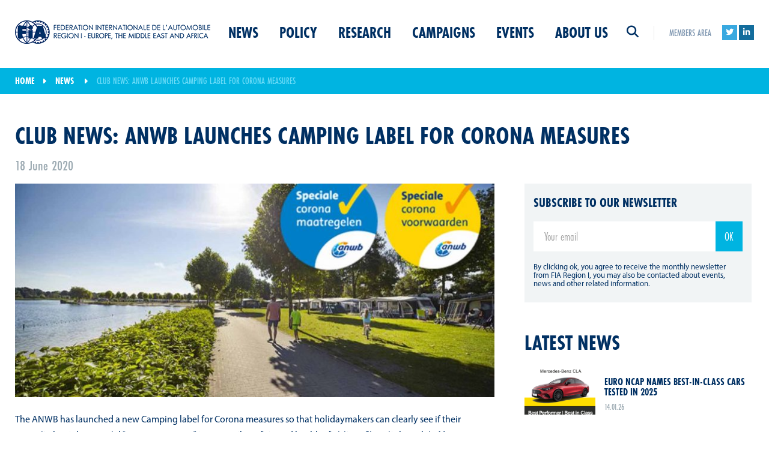

--- FILE ---
content_type: text/html; charset=UTF-8
request_url: https://www.fiaregion1.com/club-news-anwb-launches-camping-label-for-corona-measures/
body_size: 11345
content:
<!DOCTYPE html>
<html lang="en-GB" prefix="og: https://ogp.me/ns#">

<head>
	<meta charset="utf-8">
	<meta name="viewport" content="width=device-width, initial-scale=1.0" />
<title>Club news: ANWB launches Camping Label for Corona measures - FIA Region I</title>
<link data-rocket-prefetch href="https://use.fontawesome.com" rel="dns-prefetch">
<link data-rocket-prefetch href="https://www.googletagmanager.com" rel="dns-prefetch"><link rel="preload" data-rocket-preload as="image" href="https://www.fiaregion1.com/wp-content/uploads/2020/06/20200619_ANWB_coronalabel-807x360.jpg" fetchpriority="high">

	<link rel="icon" type="image/png" href="https://www.fiaregion1.com/wp-content/themes/fiaregion1/images/favicon.png" />
	<link data-minify="1" rel="stylesheet" type="text/css" href="https://www.fiaregion1.com/wp-content/cache/min/1/wp-content/themes/fiaregion1/style.css?ver=1765367557" />
	<link data-minify="1" rel="stylesheet" href="https://www.fiaregion1.com/wp-content/cache/min/1/wp-content/themes/fiaregion1/css/owl.carousel.css?ver=1765367557">
	<link data-minify="1" rel="stylesheet" href="https://www.fiaregion1.com/wp-content/cache/min/1/wp-content/themes/fiaregion1/css/owl.theme.default.css?ver=1765367557">
	<link data-minify="1" rel="stylesheet" href="https://www.fiaregion1.com/wp-content/cache/min/1/wp-content/themes/fiaregion1/css/animate.css?ver=1765367557">

	<script data-minify="1" src="https://www.fiaregion1.com/wp-content/cache/min/1/jquery-1.12.4.js?ver=1765367557"></script>
	<script data-minify="1" src="https://www.fiaregion1.com/wp-content/cache/min/1/wp-content/themes/fiaregion1/js/owl.carousel.js?ver=1765367557"></script>
	<script data-minify="1" src="https://www.fiaregion1.com/wp-content/cache/min/1/6106f0614e.js?ver=1765367557"></script>
	<script data-minify="1" src="https://www.fiaregion1.com/wp-content/cache/min/1/masonry-layout@4/dist/masonry.pkgd.min.js?ver=1765367558"></script>
	<script data-minify="1" src="https://www.fiaregion1.com/wp-content/cache/min/1/masonry-layout@4/dist/masonry.pkgd.js?ver=1765367558"></script>
	<script src="https://www.fiaregion1.com/wp-content/themes/fiaregion1/js/tinysort.min.js"></script>


	
<!-- Search Engine Optimization by Rank Math PRO - https://rankmath.com/ -->
<meta name="description" content="The ANWB has launched a new Camping label for Corona measures so that holidaymakers can clearly see if their campsite has taken special &ldquo;corona measures&rdquo; to ensure the safety and health of visitors. Since its launch in May, more than 750 campsites have applied for the label. There are two versions of it: the first [&hellip;]"/>
<meta name="robots" content="follow, index, max-snippet:-1, max-video-preview:-1, max-image-preview:large"/>
<link rel="canonical" href="https://www.fiaregion1.com/club-news-anwb-launches-camping-label-for-corona-measures/" />
<meta property="og:locale" content="en_GB" />
<meta property="og:type" content="article" />
<meta property="og:title" content="Club news: ANWB launches Camping Label for Corona measures - FIA Region I" />
<meta property="og:description" content="The ANWB has launched a new Camping label for Corona measures so that holidaymakers can clearly see if their campsite has taken special &ldquo;corona measures&rdquo; to ensure the safety and health of visitors. Since its launch in May, more than 750 campsites have applied for the label. There are two versions of it: the first [&hellip;]" />
<meta property="og:url" content="https://www.fiaregion1.com/club-news-anwb-launches-camping-label-for-corona-measures/" />
<meta property="article:section" content="FMW" />
<meta property="og:updated_time" content="2020-06-30T09:25:13+02:00" />
<meta property="og:image" content="https://www.fiaregion1.com/wp-content/uploads/2020/06/20200619_ANWB_coronalabel.jpg" />
<meta property="og:image:secure_url" content="https://www.fiaregion1.com/wp-content/uploads/2020/06/20200619_ANWB_coronalabel.jpg" />
<meta property="og:image:width" content="1520" />
<meta property="og:image:height" content="855" />
<meta property="og:image:alt" content="Club news: ANWB launches Camping Label for Corona measures" />
<meta property="og:image:type" content="image/jpeg" />
<meta property="article:published_time" content="2020-06-18T17:00:38+02:00" />
<meta property="article:modified_time" content="2020-06-30T09:25:13+02:00" />
<meta name="twitter:card" content="summary_large_image" />
<meta name="twitter:title" content="Club news: ANWB launches Camping Label for Corona measures - FIA Region I" />
<meta name="twitter:description" content="The ANWB has launched a new Camping label for Corona measures so that holidaymakers can clearly see if their campsite has taken special &ldquo;corona measures&rdquo; to ensure the safety and health of visitors. Since its launch in May, more than 750 campsites have applied for the label. There are two versions of it: the first [&hellip;]" />
<meta name="twitter:image" content="https://www.fiaregion1.com/wp-content/uploads/2020/06/20200619_ANWB_coronalabel.jpg" />
<meta name="twitter:label1" content="Written by" />
<meta name="twitter:data1" content="Valentina Ferrara" />
<meta name="twitter:label2" content="Time to read" />
<meta name="twitter:data2" content="1 minute" />
<script type="application/ld+json" class="rank-math-schema-pro">{"@context":"https://schema.org","@graph":[{"@type":"Organization","@id":"https://www.fiaregion1.com/#organization","name":"FIA Region I","logo":{"@type":"ImageObject","@id":"https://www.fiaregion1.com/#logo","url":"http://www.fiaregion1.com/wp-content/uploads/2017/06/fia_logo_alone.png","contentUrl":"http://www.fiaregion1.com/wp-content/uploads/2017/06/fia_logo_alone.png","inLanguage":"en-GB","width":"210","height":"142"}},{"@type":"WebSite","@id":"https://www.fiaregion1.com/#website","url":"https://www.fiaregion1.com","publisher":{"@id":"https://www.fiaregion1.com/#organization"},"inLanguage":"en-GB"},{"@type":"ImageObject","@id":"https://www.fiaregion1.com/wp-content/uploads/2020/06/20200619_ANWB_coronalabel.jpg","url":"https://www.fiaregion1.com/wp-content/uploads/2020/06/20200619_ANWB_coronalabel.jpg","width":"1520","height":"855","inLanguage":"en-GB"},{"@type":"WebPage","@id":"https://www.fiaregion1.com/club-news-anwb-launches-camping-label-for-corona-measures/#webpage","url":"https://www.fiaregion1.com/club-news-anwb-launches-camping-label-for-corona-measures/","name":"Club news: ANWB launches Camping Label for Corona measures - FIA Region I","datePublished":"2020-06-18T17:00:38+02:00","dateModified":"2020-06-30T09:25:13+02:00","isPartOf":{"@id":"https://www.fiaregion1.com/#website"},"primaryImageOfPage":{"@id":"https://www.fiaregion1.com/wp-content/uploads/2020/06/20200619_ANWB_coronalabel.jpg"},"inLanguage":"en-GB"},{"@type":"Person","@id":"https://www.fiaregion1.com/author/vferrarafia-com/","name":"Valentina Ferrara","url":"https://www.fiaregion1.com/author/vferrarafia-com/","image":{"@type":"ImageObject","@id":"https://secure.gravatar.com/avatar/a05b19071e223c9d395232282df15a1843b1b7924acab5c964adb14796673d47?s=96&amp;d=mm&amp;r=g","url":"https://secure.gravatar.com/avatar/a05b19071e223c9d395232282df15a1843b1b7924acab5c964adb14796673d47?s=96&amp;d=mm&amp;r=g","caption":"Valentina Ferrara","inLanguage":"en-GB"},"worksFor":{"@id":"https://www.fiaregion1.com/#organization"}},{"@type":"BlogPosting","headline":"Club news: ANWB launches Camping Label for Corona measures - FIA Region I","datePublished":"2020-06-18T17:00:38+02:00","dateModified":"2020-06-30T09:25:13+02:00","author":{"@id":"https://www.fiaregion1.com/author/vferrarafia-com/","name":"Valentina Ferrara"},"publisher":{"@id":"https://www.fiaregion1.com/#organization"},"description":"The ANWB has launched a new Camping label for Corona measures so that holidaymakers can clearly see if their campsite has taken special &ldquo;corona measures&rdquo; to ensure the safety and health of visitors. Since its launch in May, more than 750 campsites have applied for the label. There are two versions of it: the first [&hellip;]","name":"Club news: ANWB launches Camping Label for Corona measures - FIA Region I","@id":"https://www.fiaregion1.com/club-news-anwb-launches-camping-label-for-corona-measures/#richSnippet","isPartOf":{"@id":"https://www.fiaregion1.com/club-news-anwb-launches-camping-label-for-corona-measures/#webpage"},"image":{"@id":"https://www.fiaregion1.com/wp-content/uploads/2020/06/20200619_ANWB_coronalabel.jpg"},"inLanguage":"en-GB","mainEntityOfPage":{"@id":"https://www.fiaregion1.com/club-news-anwb-launches-camping-label-for-corona-measures/#webpage"}}]}</script>
<!-- /Rank Math WordPress SEO plugin -->

<link rel='dns-prefetch' href='//www.googletagmanager.com' />
<link rel='dns-prefetch' href='//code.jquery.com' />
<link rel='dns-prefetch' href='//use.fontawesome.com' />

<link rel="alternate" title="oEmbed (JSON)" type="application/json+oembed" href="https://www.fiaregion1.com/wp-json/oembed/1.0/embed?url=https%3A%2F%2Fwww.fiaregion1.com%2Fclub-news-anwb-launches-camping-label-for-corona-measures%2F" />
<link rel="alternate" title="oEmbed (XML)" type="text/xml+oembed" href="https://www.fiaregion1.com/wp-json/oembed/1.0/embed?url=https%3A%2F%2Fwww.fiaregion1.com%2Fclub-news-anwb-launches-camping-label-for-corona-measures%2F&#038;format=xml" />
<style id='wp-img-auto-sizes-contain-inline-css' type='text/css'>
img:is([sizes=auto i],[sizes^="auto," i]){contain-intrinsic-size:3000px 1500px}
/*# sourceURL=wp-img-auto-sizes-contain-inline-css */
</style>
<style id='wp-emoji-styles-inline-css' type='text/css'>

	img.wp-smiley, img.emoji {
		display: inline !important;
		border: none !important;
		box-shadow: none !important;
		height: 1em !important;
		width: 1em !important;
		margin: 0 0.07em !important;
		vertical-align: -0.1em !important;
		background: none !important;
		padding: 0 !important;
	}
/*# sourceURL=wp-emoji-styles-inline-css */
</style>
<style id='font-awesome-svg-styles-default-inline-css' type='text/css'>
.svg-inline--fa {
  display: inline-block;
  height: 1em;
  overflow: visible;
  vertical-align: -.125em;
}
/*# sourceURL=font-awesome-svg-styles-default-inline-css */
</style>
<link data-minify="1" rel='stylesheet' id='font-awesome-svg-styles-css' href='https://www.fiaregion1.com/wp-content/cache/min/1/wp-content/uploads/font-awesome/v6.7.2/css/svg-with-js.css?ver=1765367557' type='text/css' media='all' />
<style id='font-awesome-svg-styles-inline-css' type='text/css'>
   .wp-block-font-awesome-icon svg::before,
   .wp-rich-text-font-awesome-icon svg::before {content: unset;}
/*# sourceURL=font-awesome-svg-styles-inline-css */
</style>
<link data-minify="1" rel='stylesheet' id='crf-style-default-css' href='https://www.fiaregion1.com/wp-content/cache/min/1/wp-content/plugins/fia-plugins/css/crf-style-default.css?ver=1765367557' type='text/css' media='all' />
<link data-minify="1" rel='stylesheet' id='jquery-style-css' href='https://www.fiaregion1.com/wp-content/cache/min/1/ui/1.11.0/themes/smoothness/jquery-ui.css?ver=1765367557' type='text/css' media='all' />
<link data-minify="1" rel='stylesheet' id='font-awesome-official-css' href='https://www.fiaregion1.com/wp-content/cache/min/1/releases/v6.7.2/css/all.css?ver=1765367557' type='text/css' media='all' crossorigin="anonymous" />
<link data-minify="1" rel='stylesheet' id='font-awesome-official-v4shim-css' href='https://www.fiaregion1.com/wp-content/cache/min/1/releases/v6.7.2/css/v4-shims.css?ver=1765367557' type='text/css' media='all' crossorigin="anonymous" />
<script type="text/javascript" src="https://www.fiaregion1.com/wp-includes/js/jquery/jquery.min.js?ver=3.7.1" id="jquery-core-js"></script>
<script type="text/javascript" src="https://www.fiaregion1.com/wp-includes/js/jquery/jquery-migrate.min.js?ver=3.4.1" id="jquery-migrate-js"></script>

<!-- Google tag (gtag.js) snippet added by Site Kit -->
<!-- Google Analytics snippet added by Site Kit -->
<script type="text/javascript" src="https://www.googletagmanager.com/gtag/js?id=G-87S6L6LQVP" id="google_gtagjs-js" async></script>
<script type="text/javascript" id="google_gtagjs-js-after">
/* <![CDATA[ */
window.dataLayer = window.dataLayer || [];function gtag(){dataLayer.push(arguments);}
gtag("set","linker",{"domains":["www.fiaregion1.com"]});
gtag("js", new Date());
gtag("set", "developer_id.dZTNiMT", true);
gtag("config", "G-87S6L6LQVP");
//# sourceURL=google_gtagjs-js-after
/* ]]> */
</script>
<link rel="https://api.w.org/" href="https://www.fiaregion1.com/wp-json/" /><link rel="alternate" title="JSON" type="application/json" href="https://www.fiaregion1.com/wp-json/wp/v2/posts/7557" /><link rel="EditURI" type="application/rsd+xml" title="RSD" href="https://www.fiaregion1.com/xmlrpc.php?rsd" />
<meta name="generator" content="WordPress 6.9" />
<link rel='shortlink' href='https://www.fiaregion1.com/?p=7557' />
<meta name="generator" content="Site Kit by Google 1.170.0" />
<meta name="generator" content="WP Rocket 3.20.3" data-wpr-features="wpr_minify_js wpr_preconnect_external_domains wpr_oci wpr_minify_css wpr_preload_links wpr_desktop" /></head>

<body class="wp-singular post-template-default single single-post postid-7557 single-format-standard wp-theme-fiaregion1" >


	<header >
	<div  class="header-wrapper">

		<div  class="header-logo">
		<a href="/"><img src="https://www.fiaregion1.com/wp-content/themes/fiaregion1/images/logo.png"></a>
		</div>

		<div  class="menu-opener"><i class="fa fa-bars" aria-hidden="true"></i></div>

		<li class="search-open search-mobile"><i class="fa fa-search" aria-hidden="true"></i></li>

		<div  class="header-right"><img class="logo-menu" src="https://www.fiaregion1.com/wp-content/themes/fiaregion1/images/logo-menu.png">
		<div class="menu-menu-container"><ul id="menu-menu" class="menu"><li id="menu-item-174" class="menu-item menu-item-type-taxonomy menu-item-object-category current-post-ancestor current-menu-parent current-post-parent menu-item-174"><a href="https://www.fiaregion1.com/fia/news/">News</a></li>
<li id="menu-item-1187" class="menu-item menu-item-type-taxonomy menu-item-object-category menu-item-1187"><a href="https://www.fiaregion1.com/fia/policy/">Policy</a></li>
<li id="menu-item-6572" class="menu-item menu-item-type-taxonomy menu-item-object-category menu-item-6572"><a href="https://www.fiaregion1.com/fia/research/">Research</a></li>
<li id="menu-item-1164" class="menu-item menu-item-type-taxonomy menu-item-object-category menu-item-1164"><a href="https://www.fiaregion1.com/fia/campaigns-projects/">Campaigns</a></li>
<li id="menu-item-177" class="menu-item menu-item-type-post_type_archive menu-item-object-events menu-item-177"><a href="https://www.fiaregion1.com/events/">Events</a></li>
<li id="menu-item-96" class="menu-item menu-item-type-post_type menu-item-object-page menu-item-96"><a href="https://www.fiaregion1.com/about-us/">About us</a></li>
</ul></div>		<li class="search-open"><i class="fa fa-search" aria-hidden="true"></i></li>


		<a href="https://members.fiaregion1.com" class="members-link" target="_blank">Members area</a>
		<div class="service-links">
		<li><a href="https://twitter.com/FIARegionI" target="blank" class="twitter-link"><i class="fa fa-twitter" aria-hidden="true"></i></a></li>
		<li><a href="https://www.linkedin.com/company/f%C3%A9d%C3%A9ration-internationale-de-l%27automobile-fia-region-i" target="blank" class="linkedin-link"><i class="fa fa-linkedin" aria-hidden="true"></i></a></li>
		</div>

		</div>

	<div  id="searchformcontent">
	<form method="get" id="searchform" action="https://www.fiaregion1.com/">
		<i class="fa fa-search" aria-hidden="true"></i>
		<input type="text" class="field" name="s" id="s" placeholder="Search" />
		<input type="submit" class="submit" name="submit" id="searchsubmit" value="Search" />
	</form>orm>	</div>

	</div>
	</header>



<script type="text/javascript">
    $(document).load(function (){
      $('#list-news').masonry({
        itemSelector: 'li',
      });
    });
</script>

<script>


$(".search-open").click(function () {
   $("#searchformcontent").toggle();
});


jQuery(function($){

    $('a.poplight').on('click', function() {
        var popID = $(this).data('rel'); //Trouver la pop-up correspondante
        var popWidth = $(this).data('width'); //Trouver la largeur

        $('#' + popID).fadeIn().css({ 'width': popWidth}).prepend('<a href="#" class="closed"><i class="fa fa-times" aria-hidden="true"></i></a>');

        var popMargTop = ($('#' + popID).height() + 80) / 2;
        var popMargLeft = ($('#' + popID).width() + 80) / 2;

        $('#' + popID).css({
            'margin-top' : -popMargTop,
        });

        $('body').append('<div id="fade"></div>');
        $('#fade').css({'filter' : 'alpha(opacity=50)'}).fadeIn();
        return false;
    });


    $('body').on('click', 'a.closed, #fade', function() { //Au clic sur le body...
        $('#fade , .popup_block').fadeOut(function() {
            $('#fade, a.closed').remove();
            $(".popup_block").each(function () {
	           $(this).find(".video-content").html($(this).find(".vimeo_url p").html());
            });
    });

        return false;

    });

});



$( document ).ready(function() {




$(".menu-opener").click(function(){
    $("body").toggleClass("menu-open");
});


$('#slider-home').owlCarousel({
   nav:true,
    navText: ["<img src='/wp-content/themes/fiaregion1/images/left-slide-top.png'>","<img src='/wp-content/themes/fiaregion1/images/right-slide-top.png'>"],
    items:1,
    margin:0,
    stagePadding:0,    rewind: true,

    smartSpeed:450
})


$('#slider-campaigns').owlCarousel({
    nav:true,
    margin:0,
    dots:false,
    stagePadding:0,
    smartSpeed:250,
slideBy: 'page',
    navText: ["<img src='/wp-content/themes/fiaregion1/images/left-slide.png'>","<img src='/wp-content/themes/fiaregion1/images/right-slide.png'>"],

responsive : {

    0 : {
        items: 1,
    },

    480 : {
        items: 1,
    },

    540 : {
        items: 2,
    },

    768 : {
        items: 2,
    },

    930 : {
        items: 3,

    },

   1150 : {
        items: 4,

    }
}

})




$('#slider-videos').owlCarousel({
    nav:true,
    margin:0,
    dots:false,
    stagePadding:0,
    smartSpeed:250,
slideBy: 'page',
    navText: ["<img src='/wp-content/themes/fiaregion1/images/left-slide.png'>","<img src='/wp-content/themes/fiaregion1/images/right-slide.png'>"],

responsive : {

    0 : {
        items: 1,
    },

    480 : {
        items: 1,
    },

    540 : {
        items: 2,
    },

    768 : {
        items: 2,
    },

    930 : {
        items: 3,

    },

   1150 : {
        items: 3,

    }
}

})






$('#slider-members').owlCarousel({
    nav:true,
    margin:0,
    dots:false,
    stagePadding:0,
    smartSpeed:250,
slideBy: 'page',
    navText: ["<img src='/wp-content/themes/fiaregion1/images/left-slide.png'>","<img src='/wp-content/themes/fiaregion1/images/right-slide.png'>"],
responsive : {

    0 : {
        items: 4,
    },

    480 : {
        items: 4,
    },

    768 : {
        items: 8,

    }
}
})
});




jQuery(document).ready(function($) {
    $("header").removeClass("fixed");

    $(window).scroll(function(){
        setTimeout(function() {
            var scroll = $(window).scrollTop();
            if (scroll > 90) {
                $("header").addClass("fixed");
            } else if (scroll < 90) {
                $("header").removeClass("fixed");
            }
            lastScroll = scroll;
        }, 0);
    });
});


var lastScroll = 0;

</script>

<script>
jQuery(function($) {
 var path = window.location.href; // because the 'href' property of the DOM element is the absolute path
 $('.menu-cats ul li a').each(function() {
  if (this.href === path) {
   $(this).addClass('active');
  }
 });
});
</script>

		
<section  id="post-content">




<div  class="breadcrumb">
	<div  id="wrapper">




	<li><a href="/">Home</a><i class="fa fa-caret-right" aria-hidden="true"></i></li>

<li>
<a href="https://www.fiaregion1.com/fia/news/" title="News">News</a> <i class="fa fa-caret-right" aria-hidden="true"></i>

</li>







	<li>Club news: ANWB launches Camping Label for Corona measures</li>
	</div>
</div>


		<div  id="wrapper">

		<div  class="title-post">
		<h1>Club news: ANWB launches Camping Label for Corona measures</h1>
		<div class="date">18 June 2020</div>
		<ul class="share-links" style="display:none;">
		<li><a href="#" class="share-facebook"><i class="fa fa-facebook" aria-hidden="true"></i></a></li>

		<li><a href="#" class="share-twitter"><i class="fa fa-twitter" aria-hidden="true"></i></a></li>

		<li><a href="#" class="share-google"><i class="fa fa-google-plus" aria-hidden="true"></i></a></li>
		</ul>

		</div>

		<div  class="inner-post">


		<div class="content-post">

		<div class="post-img">

<img width="807" height="360" src="https://www.fiaregion1.com/wp-content/uploads/2020/06/20200619_ANWB_coronalabel-807x360.jpg" class="attachment-news-detail size-news-detail wp-post-image" alt="" decoding="async" fetchpriority="high" /></div>
		<p>The ANWB has launched a new Camping label for Corona measures so that holidaymakers can clearly see if their campsite has taken special “corona measures” to ensure the safety and health of visitors. Since its launch in May, more than 750 campsites have applied for the label.</p>
<p>There are two versions of it:</p>
<ul>
<li>the first is the special Corona measures label, which indicates if the campsite has taken the national and local measures into account. In the Netherlands, the ANWB follows the measures that are indicated by the RIVM, the National Institute for  Public Health and Environment.</li>
<li>The second label is for special Corona conditions. Campsites are eligible for this label if they change their conditions so that people can cancel their holiday for free up to seven days before their arrival.</li>
</ul>
<p>&nbsp;</p>
<p>The ANWB sends its own volunteer campsite inspectors to check on-site if and how the campsites apply the rules. The inspectors have a questionnaire with 31 questions, which they check at every campsite.</p>
<p>The ANWB  is issuing these labels also to campsites abroad. So far, over the 750 applications for the label, more than half came from campsites outside of the Netherlands. Because our own inspectors will not visit any campsites abroad this year, we use the information provided by our foreign partners/agencies.</p>
<p>The first results show us that the campsites who carry the ANWB Camping label get more bookings than campsites that don’t have it. At this moment, it is still uncertain how Dutch people will holiday in the upcoming summer. However, the ANWB Camping label will provide more safety and security for the people who want to go away this summer.</p>
		</div>

		<div class="sidebar">

<div id="newsletter-sidebar">

  <div class="content">
    <div class="title">Subscribe to our newsletter</div>
    <form method="POST" action="/"><input type="email" name="subscribe_mail" placeholder="Your email" required ><input type="submit" value="ok"></form><div style="margin: 20px 0 70px 0;"><label style="width: 100%;">By clicking ok, you agree to receive the monthly newsletter from FIA Region I, you may also be contacted about events, news and other related information.</label></div>
  </div>
</div>


<ul class="latest-posts"><h1>Latest news</h1>
		
		<li><a href="https://www.fiaregion1.com/euro-ncap-names-best-in-class-cars-tested-in-2025/">
		<div class="content-item">
<div class="img-li">
<img width="180" height="115" src="https://www.fiaregion1.com/wp-content/uploads/2026/01/Mercedes-Benz-CLA-2025-bic_banner-180x115.png" class="attachment-thumbnail-mini size-thumbnail-mini wp-post-image" alt="" decoding="async" srcset="https://www.fiaregion1.com/wp-content/uploads/2026/01/Mercedes-Benz-CLA-2025-bic_banner-180x115.png 180w, https://www.fiaregion1.com/wp-content/uploads/2026/01/Mercedes-Benz-CLA-2025-bic_banner-290x185.png 290w" sizes="(max-width: 180px) 100vw, 180px" /></div>


		<div class="title-content">
		Euro NCAP names Best-in-Class cars tested in 2025		<div class="date">14.01.26</div>
		</div>
		</div>
		</a></li>
		
		<li><a href="https://www.fiaregion1.com/fia-region-i-european-bureau-welcomes-the-automotive-package/">
		<div class="content-item">
<div class="img-li">
<img width="180" height="115" src="https://www.fiaregion1.com/wp-content/uploads/2018/02/Urban-transport-roads-city-traffic-rush-hour-congestion3-180x115.jpg" class="attachment-thumbnail-mini size-thumbnail-mini wp-post-image" alt="" decoding="async" srcset="https://www.fiaregion1.com/wp-content/uploads/2018/02/Urban-transport-roads-city-traffic-rush-hour-congestion3-180x115.jpg 180w, https://www.fiaregion1.com/wp-content/uploads/2018/02/Urban-transport-roads-city-traffic-rush-hour-congestion3-290x185.jpg 290w" sizes="(max-width: 180px) 100vw, 180px" /></div>


		<div class="title-content">
		FIA Region I/European Bureau welcomes the Automotive Package		<div class="date">17.12.25</div>
		</div>
		</div>
		</a></li>
		
		<li><a href="https://www.fiaregion1.com/green-ncap-tests-reveal-the-real-world-trade-offs-of-electric-and-combustion-cars/">
		<div class="content-item">
<div class="img-li">
<img width="180" height="115" src="https://www.fiaregion1.com/wp-content/uploads/2025/12/byd-sealion-7-2025-0240_1-scaled-1-180x115.png" class="attachment-thumbnail-mini size-thumbnail-mini wp-post-image" alt="" decoding="async" loading="lazy" srcset="https://www.fiaregion1.com/wp-content/uploads/2025/12/byd-sealion-7-2025-0240_1-scaled-1-180x115.png 180w, https://www.fiaregion1.com/wp-content/uploads/2025/12/byd-sealion-7-2025-0240_1-scaled-1-290x185.png 290w" sizes="auto, (max-width: 180px) 100vw, 180px" /></div>


		<div class="title-content">
		Green NCAP tests reveal the real-world trade-offs of electric and combustion cars		<div class="date">16.12.25</div>
		</div>
		</div>
		</a></li>
		
		<li><a href="https://www.fiaregion1.com/mercedes-star-shines-bright-as-euro-ncaps-final-results-deliver-safer-options-for-every-buyer/">
		<div class="content-item">
<div class="img-li">
<img width="180" height="115" src="https://www.fiaregion1.com/wp-content/uploads/2025/12/mercedes-benz-cla-2025-1108_MD-180x115.jpg" class="attachment-thumbnail-mini size-thumbnail-mini wp-post-image" alt="" decoding="async" loading="lazy" srcset="https://www.fiaregion1.com/wp-content/uploads/2025/12/mercedes-benz-cla-2025-1108_MD-180x115.jpg 180w, https://www.fiaregion1.com/wp-content/uploads/2025/12/mercedes-benz-cla-2025-1108_MD-290x185.jpg 290w" sizes="auto, (max-width: 180px) 100vw, 180px" /></div>


		<div class="title-content">
		Mercedes star shines bright as Euro NCAP’s final results deliver safer options for every buyer		<div class="date">10.12.25</div>
		</div>
		</div>
		</a></li>
				<a href="/fia/news/" class="see-all link-label">See more</a>

		</ul>




<ul class="latest-posts latest-policy"><h1>Latest policy positions</h1>
		
		<li><a href="https://www.fiaregion1.com/expert-study-on-public-ev-charging-in-europe-market-dynamics-and-consumer-perspectives/">
		<div class="content-item">
<div class="img-li">
<img width="180" height="115" src="https://www.fiaregion1.com/wp-content/uploads/2025/10/shutterstock_2049167765-180x115.jpg" class="attachment-thumbnail-mini size-thumbnail-mini wp-post-image" alt="" decoding="async" loading="lazy" srcset="https://www.fiaregion1.com/wp-content/uploads/2025/10/shutterstock_2049167765-180x115.jpg 180w, https://www.fiaregion1.com/wp-content/uploads/2025/10/shutterstock_2049167765-290x185.jpg 290w" sizes="auto, (max-width: 180px) 100vw, 180px" /></div>


		<div class="title-content">
		EXPERT STUDY ON PUBLIC EV CHARGING IN EUROPE: MARKET DYNAMICS AND CONSUMER PERSPECTIVES		<div class="date">08.10.25</div>
		</div>
		</div>
		</a></li>
		
		<li><a href="https://www.fiaregion1.com/top-european-safety-groups-warn-against-lowering-standards-with-u-s-vehicle-imports/">
		<div class="content-item">
<div class="img-li">
<img width="180" height="115" src="https://www.fiaregion1.com/wp-content/uploads/2025/03/shutterstock_781834270-180x115.jpg" class="attachment-thumbnail-mini size-thumbnail-mini wp-post-image" alt="" decoding="async" loading="lazy" srcset="https://www.fiaregion1.com/wp-content/uploads/2025/03/shutterstock_781834270-180x115.jpg 180w, https://www.fiaregion1.com/wp-content/uploads/2025/03/shutterstock_781834270-290x185.jpg 290w" sizes="auto, (max-width: 180px) 100vw, 180px" /></div>


		<div class="title-content">
		Top European safety groups warn against lowering standards with U.S. vehicle imports		<div class="date">07.03.25</div>
		</div>
		</div>
		</a></li>
		
		<li><a href="https://www.fiaregion1.com/fia-region-i-contribution-consultation-future-of-european-automotive-industry/">
		<div class="content-item">
<div class="img-li">
<img width="180" height="115" src="https://www.fiaregion1.com/wp-content/uploads/2025/02/shutterstock_2374438937-180x115.jpg" class="attachment-thumbnail-mini size-thumbnail-mini wp-post-image" alt="" decoding="async" loading="lazy" srcset="https://www.fiaregion1.com/wp-content/uploads/2025/02/shutterstock_2374438937-180x115.jpg 180w, https://www.fiaregion1.com/wp-content/uploads/2025/02/shutterstock_2374438937-290x185.jpg 290w" sizes="auto, (max-width: 180px) 100vw, 180px" /></div>


		<div class="title-content">
		FIA Region I contribution to the consultation on the “Future of the European Automotive Industry”		<div class="date">12.02.25</div>
		</div>
		</div>
		</a></li>
		
		<li><a href="https://www.fiaregion1.com/expert-study-on-sustainability-and-energy-efficiency-of-electric-vehicles/">
		<div class="content-item">
<div class="img-li">
<img width="180" height="115" src="https://www.fiaregion1.com/wp-content/uploads/2024/09/EV-Study-180x115.jpg" class="attachment-thumbnail-mini size-thumbnail-mini wp-post-image" alt="" decoding="async" loading="lazy" srcset="https://www.fiaregion1.com/wp-content/uploads/2024/09/EV-Study-180x115.jpg 180w, https://www.fiaregion1.com/wp-content/uploads/2024/09/EV-Study-290x185.jpg 290w" sizes="auto, (max-width: 180px) 100vw, 180px" /></div>


		<div class="title-content">
		EXPERT STUDY ON SUSTAINABILITY AND ENERGY EFFICIENCY OF ELECTRIC VEHICLES		<div class="date">24.09.24</div>
		</div>
		</div>
		</a></li>
				<a href="/fia/policy/" class="see-all link-label">See more</a>
		<br><br>
		</ul>


		</div>
		</div>

		</div>


</section>


<section id="related-news" class="grey-background" >
				<div  id="wrapper">
					<div  class="title-section">
						<h1>related articles</h1>
					</div>
					<ul>			<a href="https://www.fiaregion1.com/policy-position-on-alternative-fuels-vehicles/" rel="bookmark" title="Policy Position on Alternative Fuels Vehicles">
			<li><div class="relatedthumb"><img width="290" height="185" src="https://www.fiaregion1.com/wp-content/uploads/2020/04/fuel-1596622_1920-290x185.jpg" class="attachment-thumbnail-related size-thumbnail-related wp-post-image" alt="" decoding="async" loading="lazy" srcset="https://www.fiaregion1.com/wp-content/uploads/2020/04/fuel-1596622_1920-290x185.jpg 290w, https://www.fiaregion1.com/wp-content/uploads/2020/04/fuel-1596622_1920-180x115.jpg 180w" sizes="auto, (max-width: 290px) 100vw, 290px" /></div>
			<div class="relatedcontent">
			Policy Position on Alternative Fuels Vehicles			<div class="date">15.04.20</div>
			</div>
			</li></a>
				<a href="https://www.fiaregion1.com/child-safety-school-zones-campaign/" rel="bookmark" title="Child safety in school zones">
			<li><div class="relatedthumb"><img width="290" height="185" src="https://www.fiaregion1.com/wp-content/uploads/2024/08/FIA_01_SCHOOLZONE_caroussel_04-290x185.jpg" class="attachment-thumbnail-related size-thumbnail-related wp-post-image" alt="" decoding="async" loading="lazy" srcset="https://www.fiaregion1.com/wp-content/uploads/2024/08/FIA_01_SCHOOLZONE_caroussel_04-290x185.jpg 290w, https://www.fiaregion1.com/wp-content/uploads/2024/08/FIA_01_SCHOOLZONE_caroussel_04-180x115.jpg 180w" sizes="auto, (max-width: 290px) 100vw, 290px" /></div>
			<div class="relatedcontent">
			Child safety in school zones			<div class="date">02.09.24</div>
			</div>
			</li></a>
				<a href="https://www.fiaregion1.com/prioritising-mobility-that-respects-the-environment/" rel="bookmark" title="Prioritising mobility that respects the environment">
			<li><div class="relatedthumb"><img width="290" height="185" src="https://www.fiaregion1.com/wp-content/uploads/2017/06/DSC8581-290x185.jpg" class="attachment-thumbnail-related size-thumbnail-related wp-post-image" alt="" decoding="async" loading="lazy" srcset="https://www.fiaregion1.com/wp-content/uploads/2017/06/DSC8581-290x185.jpg 290w, https://www.fiaregion1.com/wp-content/uploads/2017/06/DSC8581-180x115.jpg 180w" sizes="auto, (max-width: 290px) 100vw, 290px" /></div>
			<div class="relatedcontent">
			Prioritising mobility that respects the environment			<div class="date">29.06.17</div>
			</div>
			</li></a>
				<a href="https://www.fiaregion1.com/european-parliament-takes-initiative-tackle-mileage-fraud/" rel="bookmark" title="European Parliament takes the initiative to tackle mileage fraud">
			<li><div class="relatedthumb"><img width="290" height="185" src="https://www.fiaregion1.com/wp-content/uploads/2017/05/mileagefraud-1-290x185.png" class="attachment-thumbnail-related size-thumbnail-related wp-post-image" alt="" decoding="async" loading="lazy" srcset="https://www.fiaregion1.com/wp-content/uploads/2017/05/mileagefraud-1-290x185.png 290w, https://www.fiaregion1.com/wp-content/uploads/2017/05/mileagefraud-1-180x115.png 180w" sizes="auto, (max-width: 290px) 100vw, 290px" /></div>
			<div class="relatedcontent">
			European Parliament takes the initiative to tackle mileage fraud			<div class="date">19.01.18</div>
			</div>
			</li></a>
	</ul></div></section>
	


			
<script>
$( document ).ready(function() {
    $('#accordion .content').hide();
    $('#accordion .title-job').click(function() {
         
            $('#accordion .title-job').removeClass('active').next().slideUp('slow');

        if($(this).next().is(':hidden')) {
            $('#accordion .title-job').removeClass('active').next().slideUp('slow');
            $(this).toggleClass('active').next().slideDown('slow');
        }
    });
});
</script>
<script data-minify="1" src="https://www.fiaregion1.com/wp-content/cache/min/1/wp-content/themes/fiaregion1/js/script.js?ver=1765367558"></script>
<footer >
<div  class="bloc-social">
	<div  class="footer-inner">
						
			<a href="https://twitter.com/FIARegionI" target="blank">
			<div class="social-item ">
			<div class="social-logo">
			<img src="/wp-content/themes/fiaregion1/images/twitter.svg" width="30" height="30" alt="" title="">    </div>
			<div class="social-title">Twitter</div>
			</div>
			</a>

			<a target="_blank" href="https://www.linkedin.com/company/f%C3%A9d%C3%A9ration-internationale-de-l%27automobile-fia-region-i">
			<div class="social-item ">
			<div class="social-logo">
			<img src="/wp-content/themes/fiaregion1/images/linkedin.png" width="34" height="35" alt="" title="">    </div>
			<div class="social-title">Linkedin</div>
			</div>
			</a>
						
			<a target="_blank" href="http://vimeo.com/fiaregion1">
			<div class="social-item ">
			<div class="social-logo">
			<img src="/wp-content/themes/fiaregion1/images/vimeo.png" width="34" height="35" alt="" title="">    </div>
			<div class="social-title">Vimeo</div>
			</div>
			</a>



	</div>
</div>

<div  class="bloc-link">
	<div  class="footer-inner">


		<ul class="ul-1">
		<div class="title-link">OTHER FIA WEBSITES</div>
		<div class="menu-websites-container"><ul id="menu-websites" class="menu"><li id="menu-item-3868" class="menu-item menu-item-type-custom menu-item-object-custom menu-item-3868"><a href="http://mycarmydata.eu/">My Car My Data</a></li>
<li id="menu-item-907" class="menu-item menu-item-type-custom menu-item-object-custom menu-item-907"><a href="http://www.fia.com">FIA</a></li>
<li id="menu-item-1976" class="menu-item menu-item-type-custom menu-item-object-custom menu-item-1976"><a href="http://www.internationaldrivingpermit.org/">FIA/ AIT IDP</a></li>
<li id="menu-item-4768" class="menu-item menu-item-type-custom menu-item-object-custom menu-item-4768"><a href="http://www.carnetdepassage.org/">FIA Carnet de passage</a></li>
<li id="menu-item-1210" class="menu-item menu-item-type-custom menu-item-object-custom menu-item-1210"><a href="http://www.fiafoundation.org/">FIA Foundation</a></li>
<li id="menu-item-1209" class="menu-item menu-item-type-custom menu-item-object-custom menu-item-1209"><a href="http://www.fia.com/fia-action-road-safety">FIA Action for Road Safety</a></li>
</ul></div>
		</ul>
		<ul class="ul-2">
		<div class="title-link">Quicklinks</div>
		<div class="menu-quicklinks-container"><ul id="menu-quicklinks" class="menu"><li id="menu-item-909" class="menu-item menu-item-type-taxonomy menu-item-object-category current-post-ancestor current-menu-parent current-post-parent menu-item-909"><a href="https://www.fiaregion1.com/fia/news/">News</a></li>
<li id="menu-item-910" class="menu-item menu-item-type-taxonomy menu-item-object-category menu-item-910"><a href="https://www.fiaregion1.com/fia/policy/">Policy positions and studies</a></li>
<li id="menu-item-1980" class="menu-item menu-item-type-custom menu-item-object-custom menu-item-1980"><a href="https://www.fiaregion1.com/fia-region-i-in-the-news/">FIA Region I in press</a></li>
<li id="menu-item-1981" class="menu-item menu-item-type-custom menu-item-object-custom menu-item-1981"><a href="https://www.fiaregion1.com/videos/">Videos</a></li>
<li id="menu-item-1982" class="menu-item menu-item-type-custom menu-item-object-custom menu-item-1982"><a href="https://www.fiaregion1.com/about-us/members/">Member Clubs</a></li>
<li id="menu-item-913" class="menu-item menu-item-type-post_type menu-item-object-page menu-item-913"><a href="https://www.fiaregion1.com/about-us/contact-region-1/">Contact Region I</a></li>
</ul></div>
		</ul>
		<ul class="ul-3">
		<div class="title-link">Contact</div>
		<p><b>FIA REGION I</b></p>
<p><i class="fa fa-map-marker" aria-hidden="true"></i> Avenue des Arts<br />
50, 1000 Brussels, BELGIUM</p>
<p><i class="fa fa-phone" aria-hidden="true"></i> +32 2 280 07 58<br />
<i class="fa fa-envelope" aria-hidden="true"></i> info.region1@fia.com</p>
		</ul>

	</div>
</div>


<div  class="bloc-copyright">
	<div  id="wrapper">
		©2026 Fia Region I
		<a href="/privacy-policy/" style="float: right;color: #003063;">Privacy Notice</a></li>
	</div>	
</div>


</footer>

<script type="speculationrules">
{"prefetch":[{"source":"document","where":{"and":[{"href_matches":"/*"},{"not":{"href_matches":["/wp-*.php","/wp-admin/*","/wp-content/uploads/*","/wp-content/*","/wp-content/plugins/*","/wp-content/themes/fiaregion1/*","/*\\?(.+)"]}},{"not":{"selector_matches":"a[rel~=\"nofollow\"]"}},{"not":{"selector_matches":".no-prefetch, .no-prefetch a"}}]},"eagerness":"conservative"}]}
</script>
<script type="text/javascript" src="https://www.fiaregion1.com/wp-includes/js/jquery/ui/core.min.js?ver=1.13.3" id="jquery-ui-core-js"></script>
<script type="text/javascript" src="https://www.fiaregion1.com/wp-includes/js/jquery/ui/datepicker.min.js?ver=1.13.3" id="jquery-ui-datepicker-js"></script>
<script type="text/javascript" id="jquery-ui-datepicker-js-after">
/* <![CDATA[ */
jQuery(function(jQuery){jQuery.datepicker.setDefaults({"closeText":"Close","currentText":"Today","monthNames":["January","February","March","April","May","June","July","August","September","October","November","December"],"monthNamesShort":["Jan","Feb","Mar","Apr","May","Jun","Jul","Aug","Sep","Oct","Nov","Dec"],"nextText":"Next","prevText":"Previous","dayNames":["Sunday","Monday","Tuesday","Wednesday","Thursday","Friday","Saturday"],"dayNamesShort":["Sun","Mon","Tue","Wed","Thu","Fri","Sat"],"dayNamesMin":["S","M","T","W","T","F","S"],"dateFormat":"d MM yy","firstDay":1,"isRTL":false});});
//# sourceURL=jquery-ui-datepicker-js-after
/* ]]> */
</script>
<script type="text/javascript" id="rocket-browser-checker-js-after">
/* <![CDATA[ */
"use strict";var _createClass=function(){function defineProperties(target,props){for(var i=0;i<props.length;i++){var descriptor=props[i];descriptor.enumerable=descriptor.enumerable||!1,descriptor.configurable=!0,"value"in descriptor&&(descriptor.writable=!0),Object.defineProperty(target,descriptor.key,descriptor)}}return function(Constructor,protoProps,staticProps){return protoProps&&defineProperties(Constructor.prototype,protoProps),staticProps&&defineProperties(Constructor,staticProps),Constructor}}();function _classCallCheck(instance,Constructor){if(!(instance instanceof Constructor))throw new TypeError("Cannot call a class as a function")}var RocketBrowserCompatibilityChecker=function(){function RocketBrowserCompatibilityChecker(options){_classCallCheck(this,RocketBrowserCompatibilityChecker),this.passiveSupported=!1,this._checkPassiveOption(this),this.options=!!this.passiveSupported&&options}return _createClass(RocketBrowserCompatibilityChecker,[{key:"_checkPassiveOption",value:function(self){try{var options={get passive(){return!(self.passiveSupported=!0)}};window.addEventListener("test",null,options),window.removeEventListener("test",null,options)}catch(err){self.passiveSupported=!1}}},{key:"initRequestIdleCallback",value:function(){!1 in window&&(window.requestIdleCallback=function(cb){var start=Date.now();return setTimeout(function(){cb({didTimeout:!1,timeRemaining:function(){return Math.max(0,50-(Date.now()-start))}})},1)}),!1 in window&&(window.cancelIdleCallback=function(id){return clearTimeout(id)})}},{key:"isDataSaverModeOn",value:function(){return"connection"in navigator&&!0===navigator.connection.saveData}},{key:"supportsLinkPrefetch",value:function(){var elem=document.createElement("link");return elem.relList&&elem.relList.supports&&elem.relList.supports("prefetch")&&window.IntersectionObserver&&"isIntersecting"in IntersectionObserverEntry.prototype}},{key:"isSlowConnection",value:function(){return"connection"in navigator&&"effectiveType"in navigator.connection&&("2g"===navigator.connection.effectiveType||"slow-2g"===navigator.connection.effectiveType)}}]),RocketBrowserCompatibilityChecker}();
//# sourceURL=rocket-browser-checker-js-after
/* ]]> */
</script>
<script type="text/javascript" id="rocket-preload-links-js-extra">
/* <![CDATA[ */
var RocketPreloadLinksConfig = {"excludeUris":"/(?:.+/)?feed(?:/(?:.+/?)?)?$|/(?:.+/)?embed/|/(index.php/)?(.*)wp-json(/.*|$)|/refer/|/go/|/recommend/|/recommends/","usesTrailingSlash":"1","imageExt":"jpg|jpeg|gif|png|tiff|bmp|webp|avif|pdf|doc|docx|xls|xlsx|php","fileExt":"jpg|jpeg|gif|png|tiff|bmp|webp|avif|pdf|doc|docx|xls|xlsx|php|html|htm","siteUrl":"https://www.fiaregion1.com","onHoverDelay":"100","rateThrottle":"3"};
//# sourceURL=rocket-preload-links-js-extra
/* ]]> */
</script>
<script type="text/javascript" id="rocket-preload-links-js-after">
/* <![CDATA[ */
(function() {
"use strict";var r="function"==typeof Symbol&&"symbol"==typeof Symbol.iterator?function(e){return typeof e}:function(e){return e&&"function"==typeof Symbol&&e.constructor===Symbol&&e!==Symbol.prototype?"symbol":typeof e},e=function(){function i(e,t){for(var n=0;n<t.length;n++){var i=t[n];i.enumerable=i.enumerable||!1,i.configurable=!0,"value"in i&&(i.writable=!0),Object.defineProperty(e,i.key,i)}}return function(e,t,n){return t&&i(e.prototype,t),n&&i(e,n),e}}();function i(e,t){if(!(e instanceof t))throw new TypeError("Cannot call a class as a function")}var t=function(){function n(e,t){i(this,n),this.browser=e,this.config=t,this.options=this.browser.options,this.prefetched=new Set,this.eventTime=null,this.threshold=1111,this.numOnHover=0}return e(n,[{key:"init",value:function(){!this.browser.supportsLinkPrefetch()||this.browser.isDataSaverModeOn()||this.browser.isSlowConnection()||(this.regex={excludeUris:RegExp(this.config.excludeUris,"i"),images:RegExp(".("+this.config.imageExt+")$","i"),fileExt:RegExp(".("+this.config.fileExt+")$","i")},this._initListeners(this))}},{key:"_initListeners",value:function(e){-1<this.config.onHoverDelay&&document.addEventListener("mouseover",e.listener.bind(e),e.listenerOptions),document.addEventListener("mousedown",e.listener.bind(e),e.listenerOptions),document.addEventListener("touchstart",e.listener.bind(e),e.listenerOptions)}},{key:"listener",value:function(e){var t=e.target.closest("a"),n=this._prepareUrl(t);if(null!==n)switch(e.type){case"mousedown":case"touchstart":this._addPrefetchLink(n);break;case"mouseover":this._earlyPrefetch(t,n,"mouseout")}}},{key:"_earlyPrefetch",value:function(t,e,n){var i=this,r=setTimeout(function(){if(r=null,0===i.numOnHover)setTimeout(function(){return i.numOnHover=0},1e3);else if(i.numOnHover>i.config.rateThrottle)return;i.numOnHover++,i._addPrefetchLink(e)},this.config.onHoverDelay);t.addEventListener(n,function e(){t.removeEventListener(n,e,{passive:!0}),null!==r&&(clearTimeout(r),r=null)},{passive:!0})}},{key:"_addPrefetchLink",value:function(i){return this.prefetched.add(i.href),new Promise(function(e,t){var n=document.createElement("link");n.rel="prefetch",n.href=i.href,n.onload=e,n.onerror=t,document.head.appendChild(n)}).catch(function(){})}},{key:"_prepareUrl",value:function(e){if(null===e||"object"!==(void 0===e?"undefined":r(e))||!1 in e||-1===["http:","https:"].indexOf(e.protocol))return null;var t=e.href.substring(0,this.config.siteUrl.length),n=this._getPathname(e.href,t),i={original:e.href,protocol:e.protocol,origin:t,pathname:n,href:t+n};return this._isLinkOk(i)?i:null}},{key:"_getPathname",value:function(e,t){var n=t?e.substring(this.config.siteUrl.length):e;return n.startsWith("/")||(n="/"+n),this._shouldAddTrailingSlash(n)?n+"/":n}},{key:"_shouldAddTrailingSlash",value:function(e){return this.config.usesTrailingSlash&&!e.endsWith("/")&&!this.regex.fileExt.test(e)}},{key:"_isLinkOk",value:function(e){return null!==e&&"object"===(void 0===e?"undefined":r(e))&&(!this.prefetched.has(e.href)&&e.origin===this.config.siteUrl&&-1===e.href.indexOf("?")&&-1===e.href.indexOf("#")&&!this.regex.excludeUris.test(e.href)&&!this.regex.images.test(e.href))}}],[{key:"run",value:function(){"undefined"!=typeof RocketPreloadLinksConfig&&new n(new RocketBrowserCompatibilityChecker({capture:!0,passive:!0}),RocketPreloadLinksConfig).init()}}]),n}();t.run();
}());

//# sourceURL=rocket-preload-links-js-after
/* ]]> */
</script>
</body>
</html>
<!-- This website is like a Rocket, isn't it? Performance optimized by WP Rocket. Learn more: https://wp-rocket.me - Debug: cached@1768932281 -->

--- FILE ---
content_type: text/css; charset=utf-8
request_url: https://www.fiaregion1.com/wp-content/cache/min/1/wp-content/plugins/fia-plugins/css/crf-style-default.css?ver=1765367557
body_size: 1339
content:
.entry-title{margin:10px auto!important}.crf_contact_form input[type=radio]{-webkit-appearance:radio!important;-moz-appearance:radio!important;appearance:radio!important;margin:0!important;width:auto;border:none \9;border:none \8;border:none \7}.crf_contact_form input[type=checkbox]{-webkit-appearance:checkbox!important;-moz-appearance:checkbox!important;appearance:checkbox!important;margin:0!important;width:auto;border:none \9;border:none \8;border:none \7}#recaptcha_response_field{display:inline-block;height:17px}#recaptcha_widget_div table{table-layout:inherit}#recaptcha_widget_div table thead tr th,table tfoot tr th,table tbody tr td,table tr td,table tfoot tr td{line-height:normal!important}th:empty,td:empty,th.pad,td.pad{opacity:1}.crf_contact_form *{text-align:left!important}.recaptcha_input_area #recaptcha_response_field{min-height:17px!important;margin-top:inherit}.crf_contact_form input[type="checkbox"],.crf_contact_form input[type="radio"]{top:1px;*margin:0;float:none}.crf_contact_form p,.widget .crf_contact_form p{margin:0!important}.crf_contact_form .cptch_block label+br,.crf_contact_form .cptch_block span+br,.crf_contact_form .cptchpr_block label+br,.crf_contact_form .cptchpr_block span+br{display:block!important}.crf_contact_form .cptch_block br,.crf_contact_form .cptchpr_block br{display:none}.crf_input_captcha .cptch_block~.gglcptch,.crf_input_captcha .cptchpr_block~.gglcptch{padding:20px 0 0}.crf_contact_form .gglcptch #recaptcha_widget_div{width:320px!important}.crf_label,.crf_input,.crf_select,.crf_checkbox{max-width:350px}.crf_input_captcha{margin:20px 0}.crf_contact_form input[type="text"],.crf_contact_form input[type="file"],.crf_contact_form select,.crf_contact_form textarea,.widget .crf_contact_form input[type="text"],.widget .crf_contact_form input[type="file"],.widget .crf_contact_form select,.widget .crf_contact_form textarea{width:100%;margin:0!important;box-sizing:border-box}.crf_contact_attachment_extensions{font-size:10px!important}.crf_input_submit{padding:10px 0 0}.crf_contact_form label{display:inline-block;width:auto}.crf_contact_form input.crf_contact_submit{cursor:pointer!important;text-align:center!important;margin-bottom:10px!important}.crf_label:first-child{padding:0}.crf_label,.crf_checkbox{padding:10px 0 0}.crf_error_text{color:red;text-align:left}.crf_hidden{display:none}.crf_contact_form input[type="checkbox"],.crf_contact_form input[type="radio"]{position:relative}.crf_info{color:rgb(136,136,136);font-size:10px;clear:both}#crf_contact_attachment{margin-bottom:0}.crf_change_label_block input,.crf_action_after_send_block input{margin:1px 0}.crf_change_label_block input[type="text"],.crf_action_after_send_block input[type="text"]{width:300px}.crf_action_after_send_block input[type="text"]{width:250px}.formtable input[type="text"]{min-height:30px}.formtable select{min-height:33px}.crf_label_language_tab{float:left;padding:2px 5px;border-radius:4px 4px 0 0;border:1px solid #DFDFDF;background:url(../../../../../../../plugins/fia-plugins/images/gray-grad.png) repeat-x scroll left top #DFDFDF;cursor:pointer;margin-right:3px}.crf_language_tab{border:1px solid #DFDFDF}.crf_active{color:#21759B}.crf_delete{color:red;display:block;float:right;margin-left:7px;position:relative;right:-3px}.crf_language_tab_block_mini{background:url(../../../../../../../plugins/fia-plugins/images/toggle-arrow.png) no-repeat scroll 1px -26px transparent;border-bottom:1px solid #DFDFDF;border-right:1px solid #DFDFDF;line-height:18px;padding-left:22px;color:#888;font-size:10px}.crf_language_tab_block_mini:hover{opacity:.7}.crf_language_tab_block{padding:5px 10px 5px 5px}.crf_help_box{background-image:url(../../../../../../../plugins/fia-plugins/images/tooltip_icons.png);background-repeat:no-repeat;cursor:pointer;float:left;height:29px;position:relative;margin:0 10px;width:29px;clear:none!important}.crf_hidden_help_text{background:#FFF;border:1px solid #DCDCDC;border-radius:4px;left:40px;padding:5px 10px;position:absolute;width:240px;line-height:1.5;z-index:10}.crf_hidden_help_text:before{content:url(../../../../../../../plugins/fia-plugins/images/help.png);left:-10px;position:absolute;top:7px}#crfpr_left_table{margin-right:30px;float:left}#crfpr_right_table{width:500px;float:left}.crf_contact_form div{clear:both}.crf_info{color:rgb(136,136,136);font-size:10px;clear:both}#crfpr_shortcode{width:330px;margin-top:30px;max-width:330px}#crfpr_shortcode_code{height:20px;background:#EAEAEA;border:1px solid #DCDCDC;padding:10px}#crf_shortcode code{white-space:nowrap;background:#EAEAEA}.textareaa{line-height:normal;resize:none;overflow:auto!important;overflow:auto \9;overflow:auto \8;overflow:auto \7;overflow:auto \6}.crf_settings_table th,.crf_settings_table td{border-bottom:1px solid #DFDFDF;border-right:1px solid #DFDFDF;height:25px;padding:2px 10px;text-align:left}#crf_additions_options{font-size:16px;font-weight:700}#crf-form .info-text{margin-bottom:12px;font-weight:700;text-align:left}#crf-form .crf_contact_form .formtable{margin-bottom:10px}.crf_input .remove{padding-left:10px}.crf_contact_attachment .fileinput{padding-bottom:10px}.crf_contact_attachment .fileinput a{padding-top:10px;float:left}.crf_estric{font-weight:700;color:red}.crf_label label{margin-bottom:3px}

--- FILE ---
content_type: application/javascript; charset=utf-8
request_url: https://www.fiaregion1.com/wp-content/cache/min/1/wp-content/themes/fiaregion1/js/script.js?ver=1765367558
body_size: 532
content:
jQuery(document).ready(function($){jQuery(".page-template-tag-page #slider-home .owl-item > a").click(function(){url=jQuery(this).attr("href");if(videoType(url)){popID=$(this).data('val');popMOV=$(this).data('mov');htm=jQuery('#'+popMOV).html();jQuery('#'+popID+'  .video-content').append(htm);if(url.indexOf("game")!==-1){jQuery('#'+popID).fadeIn().css({'width':990}).prepend('<a href="#" class="closed"><i class="fa fa-times" aria-hidden="true"></i></a>');jQuery('#'+popID).css({'margin-top':-341,})}else{jQuery('#'+popID).fadeIn().css({'width':700}).prepend('<a href="#" class="closed"><i class="fa fa-times" aria-hidden="true"></i></a>');jQuery('#'+popID).css({'margin-top':-241,})}
jQuery('body').append('<div id="fade"></div>');jQuery('#fade').css({'filter':'alpha(opacity=50)'}).fadeIn();return!1}});jQuery('body').on('click','a.closed, #fade',function(){jQuery(".popup_block.popVideoSlider").each(function(){$(this).find(".video-content").empty()})});jQuery(".search-open").click(function(){jQuery("#searchformcontent input#s").focus()});$('.menu-cats-search input').keyup(function(){var value=$(this).val().toLowerCase();$("ul.members-list li").filter(function(){$(this).toggle($(this).data('clubs').toLowerCase().indexOf(value)>-1)})});$('.menu-cats-search select').change(function(){var value=$(this).val().toLowerCase();$("ul.members-list li").filter(function(){if($(this).data('country').toLowerCase().indexOf(value)>-1){$(this).fadeIn()}else{$(this).fadeOut()}})})});function videoType(str){if(str.indexOf("youtube")!==-1){return!0}else if(str.indexOf("vimeo")!==-1){return!0}else{return!1}}